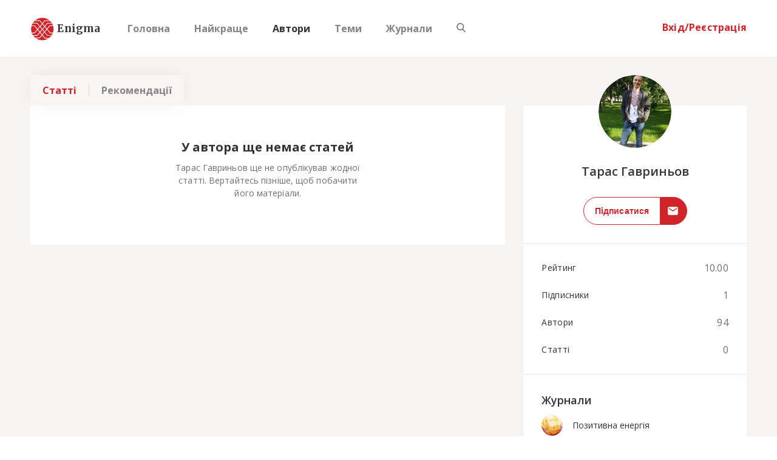

--- FILE ---
content_type: text/html; charset=UTF-8
request_url: https://enigma.ua/users/taras_gavrinov
body_size: 1434
content:
<!DOCTYPE html>
<html>

<head>
	<meta name="viewport" content="initial-scale=1, maximum-scale=1, user-scalable=no">
	<meta name="google-site-verification" content="-qhShJOeRvg88FFXVv_3qrbubgEiALO8-O4L_ifqfKY" />
	<meta name="google-site-verification" content="CAbhWvKCp9oRpWlwSHjXn3DWdxOeCZwZ6-y1C37spC8" />
	<meta name="yandex-verification" content="beef0a8b8365e54b" />
    <meta name="6e93f48fc613a168e1ec5cc5dcc10466" content="">
    <meta name="theme-color" content="#f8efef"/>
    <meta property="fb:pages" content="311856586418681" />
    <meta property="og:type" content="website" />
    <meta property='fb:app_id' content='1455214104531977'>
    <!-- 746651112201334 -->
    <meta property="og:url" content="https://enigma.ua/users/taras_gavrinov" data-react-helmet="true">

    <meta name="fragment" content="!">        
    <link rel="apple-touch-icon" sizes="192x192" href="icon-192x192.png">
	<link rel="manifest" href="manifest.json">
	<link rel="stylesheet" type="text/css" href="https://fonts.googleapis.com/css?family=Merriweather:700,900|Open+Sans:300,400,600,700&amp;subset=cyrillic-ext">
	<link rel="stylesheet" type="text/css" href="https://maxcdn.bootstrapcdn.com/font-awesome/4.7.0/css/font-awesome.min.css">

	<link rel="shortcut icon" type="image/x-icon" href="https://enigma.ua/favicon.ico" />
    <script async src="//pagead2.googlesyndication.com/pagead/js/adsbygoogle.js"></script>
    <!-- <script charset="UTF-8" src="//cdn.sendpulse.com/js/push/902262cd428316c73ca2bdc3444eecc9_1.js" async></script> -->
    <script>
        (adsbygoogle = window.adsbygoogle || []).push({
            google_ad_client: "ca-pub-4220354819998628",
            enable_page_level_ads: true
        });
    </script>
    <!-- Yandex.Metrika counter -->
    <script type="text/javascript" >
        (function(m,e,t,r,i,k,a){m[i]=m[i]||function(){(m[i].a=m[i].a||[]).push(arguments)};
            m[i].l=1*new Date();k=e.createElement(t),a=e.getElementsByTagName(t)[0],k.async=1,k.src=r,a.parentNode.insertBefore(k,a)})
        (window, document, "script", "https://mc.yandex.ru/metrika/tag.js", "ym");

        ym(56403835, "init", {
            clickmap:true,
            trackLinks:true,
            accurateTrackBounce:true,
            webvisor:true
        });
    </script>
    <noscript><div><img src="https://mc.yandex.ru/watch/56403835" style="position:absolute; left:-9999px;" alt="" /></div></noscript>
    <!-- /Yandex.Metrika counter -->
	<script defer src="/dist/bundle-main.js"></script>
</head>

<body>

<div id="enigma" class="app"></div>

<div id="fbsharebutton" style='visibility: hidden;'></div>



<script type="application/ld+json">
{
  "@context" : "http://schema.org",
  "@type" : "Organization",
  "name" : "Enigma",
  "url" : "https://enigma.ua",
  "logo": "https://api.enigma.ua/img/logo.png",
  "sameAs" : [
    "https://www.facebook.com/enigmaclubua/",
    "https://twitter.com/EnigmaClubUA"
  ]
}
</script>

<script>
    if ('serviceWorker' in navigator) {
        window.addEventListener('load', function() {
            navigator.serviceWorker.register('/service-worker.js');
        });
    }
</script>
<script defer src="https://static.cloudflareinsights.com/beacon.min.js/vcd15cbe7772f49c399c6a5babf22c1241717689176015" integrity="sha512-ZpsOmlRQV6y907TI0dKBHq9Md29nnaEIPlkf84rnaERnq6zvWvPUqr2ft8M1aS28oN72PdrCzSjY4U6VaAw1EQ==" data-cf-beacon='{"version":"2024.11.0","token":"b9041f2b95574c22afb6c5e1f1841558","r":1,"server_timing":{"name":{"cfCacheStatus":true,"cfEdge":true,"cfExtPri":true,"cfL4":true,"cfOrigin":true,"cfSpeedBrain":true},"location_startswith":null}}' crossorigin="anonymous"></script>
</body>

</html>

--- FILE ---
content_type: text/html; charset=utf-8
request_url: https://www.google.com/recaptcha/api2/aframe
body_size: 269
content:
<!DOCTYPE HTML><html><head><meta http-equiv="content-type" content="text/html; charset=UTF-8"></head><body><script nonce="7-DD4kk3WMJ5BB2xlBSsWg">/** Anti-fraud and anti-abuse applications only. See google.com/recaptcha */ try{var clients={'sodar':'https://pagead2.googlesyndication.com/pagead/sodar?'};window.addEventListener("message",function(a){try{if(a.source===window.parent){var b=JSON.parse(a.data);var c=clients[b['id']];if(c){var d=document.createElement('img');d.src=c+b['params']+'&rc='+(localStorage.getItem("rc::a")?sessionStorage.getItem("rc::b"):"");window.document.body.appendChild(d);sessionStorage.setItem("rc::e",parseInt(sessionStorage.getItem("rc::e")||0)+1);localStorage.setItem("rc::h",'1769022045894');}}}catch(b){}});window.parent.postMessage("_grecaptcha_ready", "*");}catch(b){}</script></body></html>